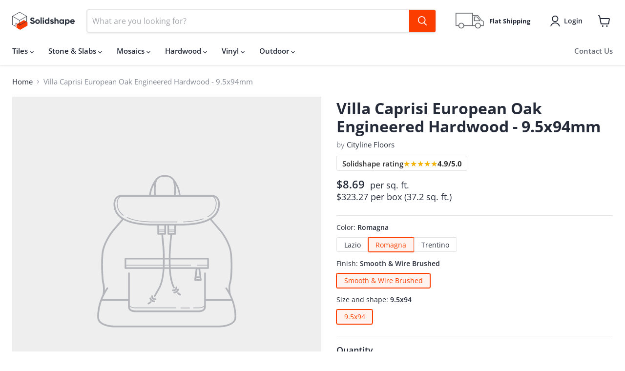

--- FILE ---
content_type: text/javascript
request_url: https://solidshape.com/cdn/shop/t/8/assets/ss-sample-limit.js?v=34288471494889932341765936817
body_size: 204
content:
(function(){if(window.SS_SAMPLE_LIMIT&&window.SS_SAMPLE_LIMIT.canAdd)return;const DEBUG=!0;function dbg(){if(DEBUG)try{console.log.apply(console,["[SS_SAMPLE_LIMIT]"].concat([].slice.call(arguments)))}catch{}}function mildNotify(message){if(dbg("mildNotify called",{message}),window.SS_NOTIFY&&window.SS_NOTIFY.show){window.SS_NOTIFY.show(message,"error");return}alert(message)}async function getCart(){dbg("getCart -> /cart.js");const res=await fetch("/cart.js",{headers:{Accept:"application/json"}});if(dbg("getCart response",{ok:res.ok,status:res.status}),!res.ok)throw new Error("Failed to read cart");const cart=await res.json();return dbg("getCart cart",{item_count:cart&&cart.item_count,items_len:cart&&cart.items&&cart.items.length}),cart}function countSamplesForHandle(cart,handle){if(!cart||!Array.isArray(cart.items)||!handle)return dbg("countSamplesForHandle early return",{hasCart:!!cart,handle}),0;const total=cart.items.reduce((sum,item)=>{const props=item&&item.properties?item.properties:{};if((props&&props._sample_for_handle?String(props._sample_for_handle):"")===String(handle)){const q=typeof item.quantity=="number"?item.quantity:0;return sum+q}return sum},0);return dbg("countSamplesForHandle",{handle,total}),total}async function canAdd(sampleForHandle,addQty,maxPerHandle){const qtyToAdd=typeof addQty=="number"?addQty:1,limit=typeof maxPerHandle=="number"?maxPerHandle:2;if(dbg("canAdd called",{sampleForHandle,qtyToAdd,limit}),!sampleForHandle)return dbg("canAdd: missing handle -> allow"),{ok:!0,current:0,limit};const cart=await getCart(),current=countSamplesForHandle(cart,sampleForHandle),ok=current+qtyToAdd<=limit;return dbg("canAdd result",{ok,current,qtyToAdd,limit}),{ok,current,limit,cart}}async function enforceOrNotify(sampleForHandle,addQty,maxPerHandle){dbg("enforceOrNotify called",{sampleForHandle,addQty,maxPerHandle});const result=await canAdd(sampleForHandle,addQty,maxPerHandle);return dbg("enforceOrNotify result",result),result.ok?dbg("ALLOWED -> no notify"):(dbg("BLOCKED -> notifying"),mildNotify(`You can order at most ${result.limit} samples of the same product.`)),result}window.SS_SAMPLE_LIMIT={canAdd,enforceOrNotify,mildNotify},dbg("SS_SAMPLE_LIMIT ready")})();
//# sourceMappingURL=/cdn/shop/t/8/assets/ss-sample-limit.js.map?v=34288471494889932341765936817


--- FILE ---
content_type: text/javascript; charset=utf-8
request_url: https://solidshape.com/products/villa-caprisi-romagna-95x94-4-mm-engineered-hardwood-european-oak.js
body_size: 169
content:
{"id":8086436184384,"title":"Villa Caprisi European Oak Engineered Hardwood - 9.5x94mm","handle":"villa-caprisi-romagna-95x94-4-mm-engineered-hardwood-european-oak","description":null,"published_at":"2023-01-04T07:07:02-08:00","created_at":"2023-01-04T03:54:37-08:00","vendor":"Cityline Floors","type":"Wood","tags":["ap:Commercial","ap:Residential","fn:Smooth","fn:Wire Brushed","hs:European Oak","mt:Engineered Hardwood","mt:hardwood","pt:all-but-trim"],"price":869,"price_min":869,"price_max":869,"available":true,"price_varies":false,"compare_at_price":null,"compare_at_price_min":0,"compare_at_price_max":0,"compare_at_price_varies":false,"variants":[{"id":44208863478080,"title":"Default Title","option1":"Default Title","option2":null,"option3":null,"sku":"VCR-811-8FT","requires_shipping":true,"taxable":true,"featured_image":null,"available":true,"name":"Villa Caprisi European Oak Engineered Hardwood - 9.5x94mm","public_title":null,"options":["Default Title"],"price":869,"weight":0,"compare_at_price":null,"inventory_management":null,"barcode":null,"quantity_rule":{"min":1,"max":null,"increment":1},"quantity_price_breaks":[],"requires_selling_plan":false,"selling_plan_allocations":[]}],"images":[],"featured_image":null,"options":[{"name":"Title","position":1,"values":["Default Title"]}],"url":"\/products\/villa-caprisi-romagna-95x94-4-mm-engineered-hardwood-european-oak","requires_selling_plan":false,"selling_plan_groups":[]}